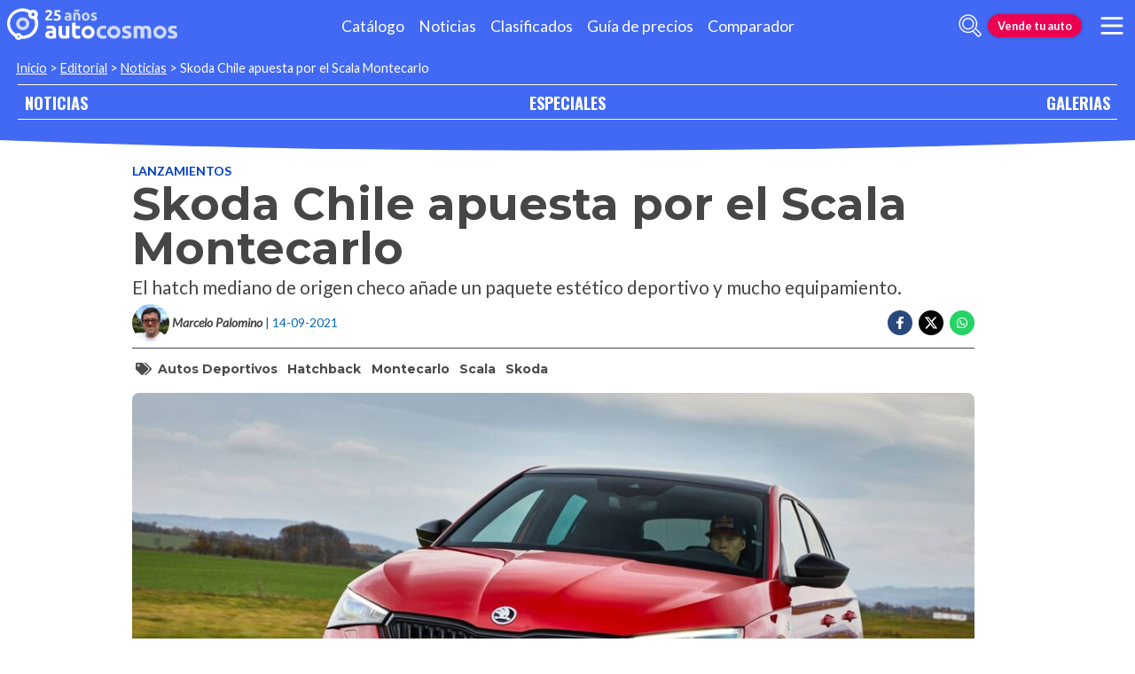

--- FILE ---
content_type: text/html; charset=utf-8
request_url: https://noticias.autocosmos.cl/2021/09/14/skoda-chile-apuesta-por-el-scala-montecarlo
body_size: 61324
content:
<!DOCTYPE html>
<html lang="es-CL">
<head>
  <title>Skoda Chile apuesta por el Scala Montecarlo</title>
  <link rel="canonical" href="https://noticias.autocosmos.cl/2021/09/14/skoda-chile-apuesta-por-el-scala-montecarlo" />
  <link rel="preconnect dns-prefetch" href="https://www.googletagmanager.com">
  <link rel="preconnect dns-prefetch" href="https://www.google-analytics.com">
  <meta charset="UTF-8" />
  <meta name="author" content="Autocosmos" />
  <meta name="copyright" content="Autocosmos.com" />
  <meta name="viewport" content="width=device-width, initial-scale=1" />
  <meta name="mobile-web-app-capable" content="yes">
  <meta name="apple-mobile-web-app-status-bar-style" content="black-translucent" />
  <meta http-equiv="X-UA-Compatible" content="IE=Edge">
  
    <meta name="description" content="El hatch mediano de origen checo a&#xF1;ade un paquete est&#xE9;tico deportivo y mucho equipamiento." />
    <meta name="keywords" content="Autos deportivos, hatchback, Montecarlo, Scala, Skoda" />
    <meta property="og:title" content="Skoda Chile apuesta por el Scala Montecarlo" />
    <meta property="og:type" content="article" />
    <meta property="og:url" content="https://noticias.autocosmos.cl/2021/09/14/skoda-chile-apuesta-por-el-scala-montecarlo" />
    <meta property="og:image" content="https://acnews.blob.core.windows.net/imgnews/large/NAZ_ece99d54c62d486c8ceb1594f57983cb.jpg" />

    <meta property="og:description" content="El hatch mediano de origen checo a&#xF1;ade un paquete est&#xE9;tico deportivo y mucho equipamiento." />
    <meta property="og:site_name" content="Autocosmos">
    <meta property="article:published_time" content="2021-09-14" />
    <meta property="article:section" content="Lanzamientos" />
    <meta property="article:author" content="Marcelo Palomino" />
        <meta property="article:tag" content="Autos deportivos" />
        <meta property="article:tag" content="hatchback" />
        <meta property="article:tag" content="Montecarlo" />
        <meta property="article:tag" content="Scala" />
        <meta property="article:tag" content="Skoda" />
    <meta name="twitter:card" content="summary" />
        <meta name="twitter:site" content="@autocosmoschile" />
    <meta name="dfp_newsid" content="ece9c1fb6dc14f698349995a46a62a54" />
<meta name="dfp_category" content="lanzamientos" />
<meta name="dfp_tags" content="autos-deportivos,hatchback,montecarlo,scala,skoda" />
<meta name="dfp_author" content="marcelo palomino" />
<meta name="dfp_action" content="noticia" />
<meta name="dfp_controller" content="news" />
<meta name="dfp_partner" content="default" />
<meta name="dfp_url" content="https://noticias.autocosmos.cl/2021/09/14/skoda-chile-apuesta-por-el-scala-montecarlo" />
<meta name="dfp_urlencoded" content="https%3A%2F%2Fnoticias.autocosmos.cl%2F2021%2F09%2F14%2Fskoda-chile-apuesta-por-el-scala-montecarlo" />

  <link rel="icon" href="/favicon.ico" type="image/x-icon">
  
  
    <link href="/css/style.min.css?v=Qfr6G_H1qAGXpUPRPCfxHcX33r3NDelucJm_kiFosjE" rel="stylesheet" />
  
  
  
      <script>
        window.dataLayer = window.dataLayer || [];
        window.dataLayer.push({'gtm.start': new Date().getTime(),event: 'gtm.js'});
      </script>
      <script async src="https://www.googletagmanager.com/gtm.js?id=GTM-TV9Z354"></script>
  
  
    <script>
        fetch('https://noticias.autocosmos.cl/notify/news', {
            method: 'POST', headers: { 'Content-Type': 'application/x-www-form-urlencoded;charset=UTF-8' },
            body: 'x=' + encodeURIComponent('CA47XUFf3gj7wenswW1pT4NJmVpGpipU')
        })
    </script>
    <script async src="https://securepubads.g.doubleclick.net/tag/js/gpt.js"></script>
<script>
	window.googletag = window.googletag || {};
	googletag.cmd = googletag.cmd || [];
	googletag.cmd.push(function () {
		const ac_advs = [];
		ac_advs.forEach(function (s) {
			if (s.sizes && s.sizes.length > 0) { googletag.defineSlot(s.adUnit, s.sizes, s.id).addService(googletag.pubads()) }
			else { googletag.defineOutOfPageSlot(s.adUnit, s.id).addService(googletag.pubads()) }
		});
	});
	googletag.cmd.push(function () {
		var mvs = document.querySelectorAll('meta[name^=dfp_]');
		mvs && mvs.forEach(function (mv) { var vn = mv.getAttribute('name').replace('dfp_', ''); googletag.pubads().setTargeting(vn, mv.getAttribute('content')); });
	});
	googletag.cmd.push(function () { googletag.pubads().enableSingleRequest(); googletag.pubads().collapseEmptyDivs();  googletag.pubads().disableInitialLoad(); googletag.enableServices(); });
</script>


    
    
    
<script type="text/javascript">!function(T,l,y){var S=T.location,k="script",D="instrumentationKey",C="ingestionendpoint",I="disableExceptionTracking",E="ai.device.",b="toLowerCase",w="crossOrigin",N="POST",e="appInsightsSDK",t=y.name||"appInsights";(y.name||T[e])&&(T[e]=t);var n=T[t]||function(d){var g=!1,f=!1,m={initialize:!0,queue:[],sv:"5",version:2,config:d};function v(e,t){var n={},a="Browser";return n[E+"id"]=a[b](),n[E+"type"]=a,n["ai.operation.name"]=S&&S.pathname||"_unknown_",n["ai.internal.sdkVersion"]="javascript:snippet_"+(m.sv||m.version),{time:function(){var e=new Date;function t(e){var t=""+e;return 1===t.length&&(t="0"+t),t}return e.getUTCFullYear()+"-"+t(1+e.getUTCMonth())+"-"+t(e.getUTCDate())+"T"+t(e.getUTCHours())+":"+t(e.getUTCMinutes())+":"+t(e.getUTCSeconds())+"."+((e.getUTCMilliseconds()/1e3).toFixed(3)+"").slice(2,5)+"Z"}(),iKey:e,name:"Microsoft.ApplicationInsights."+e.replace(/-/g,"")+"."+t,sampleRate:100,tags:n,data:{baseData:{ver:2}}}}var h=d.url||y.src;if(h){function a(e){var t,n,a,i,r,o,s,c,u,p,l;g=!0,m.queue=[],f||(f=!0,t=h,s=function(){var e={},t=d.connectionString;if(t)for(var n=t.split(";"),a=0;a<n.length;a++){var i=n[a].split("=");2===i.length&&(e[i[0][b]()]=i[1])}if(!e[C]){var r=e.endpointsuffix,o=r?e.location:null;e[C]="https://"+(o?o+".":"")+"dc."+(r||"services.visualstudio.com")}return e}(),c=s[D]||d[D]||"",u=s[C],p=u?u+"/v2/track":d.endpointUrl,(l=[]).push((n="SDK LOAD Failure: Failed to load Application Insights SDK script (See stack for details)",a=t,i=p,(o=(r=v(c,"Exception")).data).baseType="ExceptionData",o.baseData.exceptions=[{typeName:"SDKLoadFailed",message:n.replace(/\./g,"-"),hasFullStack:!1,stack:n+"\nSnippet failed to load ["+a+"] -- Telemetry is disabled\nHelp Link: https://go.microsoft.com/fwlink/?linkid=2128109\nHost: "+(S&&S.pathname||"_unknown_")+"\nEndpoint: "+i,parsedStack:[]}],r)),l.push(function(e,t,n,a){var i=v(c,"Message"),r=i.data;r.baseType="MessageData";var o=r.baseData;return o.message='AI (Internal): 99 message:"'+("SDK LOAD Failure: Failed to load Application Insights SDK script (See stack for details) ("+n+")").replace(/\"/g,"")+'"',o.properties={endpoint:a},i}(0,0,t,p)),function(e,t){if(JSON){var n=T.fetch;if(n&&!y.useXhr)n(t,{method:N,body:JSON.stringify(e),mode:"cors"});else if(XMLHttpRequest){var a=new XMLHttpRequest;a.open(N,t),a.setRequestHeader("Content-type","application/json"),a.send(JSON.stringify(e))}}}(l,p))}function i(e,t){f||setTimeout(function(){!t&&m.core||a()},500)}var e=function(){var n=l.createElement(k);n.src=h;var e=y[w];return!e&&""!==e||"undefined"==n[w]||(n[w]=e),n.onload=i,n.onerror=a,n.onreadystatechange=function(e,t){"loaded"!==n.readyState&&"complete"!==n.readyState||i(0,t)},n}();y.ld<0?l.getElementsByTagName("head")[0].appendChild(e):setTimeout(function(){l.getElementsByTagName(k)[0].parentNode.appendChild(e)},y.ld||0)}try{m.cookie=l.cookie}catch(p){}function t(e){for(;e.length;)!function(t){m[t]=function(){var e=arguments;g||m.queue.push(function(){m[t].apply(m,e)})}}(e.pop())}var n="track",r="TrackPage",o="TrackEvent";t([n+"Event",n+"PageView",n+"Exception",n+"Trace",n+"DependencyData",n+"Metric",n+"PageViewPerformance","start"+r,"stop"+r,"start"+o,"stop"+o,"addTelemetryInitializer","setAuthenticatedUserContext","clearAuthenticatedUserContext","flush"]),m.SeverityLevel={Verbose:0,Information:1,Warning:2,Error:3,Critical:4};var s=(d.extensionConfig||{}).ApplicationInsightsAnalytics||{};if(!0!==d[I]&&!0!==s[I]){var c="onerror";t(["_"+c]);var u=T[c];T[c]=function(e,t,n,a,i){var r=u&&u(e,t,n,a,i);return!0!==r&&m["_"+c]({message:e,url:t,lineNumber:n,columnNumber:a,error:i}),r},d.autoExceptionInstrumented=!0}return m}(y.cfg);function a(){y.onInit&&y.onInit(n)}(T[t]=n).queue&&0===n.queue.length?(n.queue.push(a),n.trackPageView({})):a()}(window,document,{
src: "https://js.monitor.azure.com/scripts/b/ai.2.min.js", // The SDK URL Source
crossOrigin: "anonymous", 
cfg: { // Application Insights Configuration
    connectionString: 'InstrumentationKey=bc278064-ac12-419a-83e0-2d8cb76d0971;IngestionEndpoint=https://southcentralus-3.in.applicationinsights.azure.com/;LiveEndpoint=https://southcentralus.livediagnostics.monitor.azure.com/;ApplicationId=8cf22080-6587-4436-a860-14c2052c396d'
}});</script></head>
<body>
  <div class="m-hidden m-overlay" data-toggle="overlay"></div>
  <header class="header">
    
    
    
    <div class="header__container">
    <a href="https://www.autocosmos.cl/" class="header__logo" title="Autocosmos, encontrá el auto de tus sueños">
        <img src="/img/logo/logo-white.svg" alt="logo Autocosmos">
    </a>
    <ul class="header__nav" role="navigation">
            <li><a href="https://www.autocosmos.cl/catalogo" title="Cat&#xE1;logo" class="subNav__item">Cat&#xE1;logo</a></li>
            <li><a href="https://noticias.autocosmos.cl/" title="Noticias" class="subNav__item">Noticias</a></li>
            <li><a href="https://www.autocosmos.cl/auto" title="Clasificados" class="subNav__item">Clasificados</a></li>
            <li><a href="https://www.autocosmos.cl/guiadeprecios" title="Gu&#xED;a de precios" class="subNav__item">Gu&#xED;a de precios</a></li>
            <li><a href="https://www.autocosmos.cl/catalogo/comparar" title="Comparador" class="subNav__item">Comparador</a></li>
    </ul>
    <button class="header__search-button" data-role="mobile-search-button" tabindex="0" aria-label="abrir barra de busqueda" aria-pressed="false" id="search">
        <svg xmlns="http://www.w3.org/2000/svg" class="search-icon" viewBox="0 0 512 512" aria-hidden="true"><path fill="currentColor" d="M505 442.7L405.3 343c-4.5-4.5-10.6-7-17-7H372c27.6-35.3 44-79.7 44-128C416 93.1 322.9 0 208 0S0 93.1 0 208s93.1 208 208 208c48.3 0 92.7-16.4 128-44v16.3c0 6.4 2.5 12.5 7 17l99.7 99.7c9.4 9.4 24.6 9.4 33.9 0l28.3-28.3c9.4-9.4 9.4-24.6.1-34zM208 336c-70.7 0-128-57.2-128-128 0-70.7 57.2-128 128-128 70.7 0 128 57.2 128 128 0 70.7-57.2 128-128 128z" /></svg>
    </button>
    <form class="header__search" action="https://noticias.autocosmos.cl/listado" method="get" data-role="mobile-search-input" aria-label="Buscar" role="search" aria-expanded="false" aria-labelledby="search">
        <input name="q" type="text" class="header__search-input" autocomplete="off" placeholder="Buscar noticias...">
        <button type="submit" aria-label="buscar" class="header__search-submit" tabindex="0">
            <svg xmlns="http://www.w3.org/2000/svg" class="search-icon" viewBox="0 0 512 512" aria-hidden="true" style="width: 1.4rem;"><path fill="currentColor" d="M505 442.7L405.3 343c-4.5-4.5-10.6-7-17-7H372c27.6-35.3 44-79.7 44-128C416 93.1 322.9 0 208 0S0 93.1 0 208s93.1 208 208 208c48.3 0 92.7-16.4 128-44v16.3c0 6.4 2.5 12.5 7 17l99.7 99.7c9.4 9.4 24.6 9.4 33.9 0l28.3-28.3c9.4-9.4 9.4-24.6.1-34zM208 336c-70.7 0-128-57.2-128-128 0-70.7 57.2-128 128-128 70.7 0 128 57.2 128 128 0 70.7-57.2 128-128 128z" /></svg>
        </button>
    </form>
        <a href="https://www.autocosmos.cl/clasificados" class="btn m-accent m-small header__action" title="Vende tu auto">Vende tu auto</a>
    <button class="hamburger" data-role="menu-burger" aria-label="menu" aria-pressed="false" id="hamburger" tabindex="0">
        <div class="hamburger-icon" aria-hidden="true">
            <div class="hamburger-container">
                <span class="hamburger-bun-top"></span>
                <span class="hamburger-filling"></span>
                <span class="hamburger-bun-bot"></span>
            </div>
        </div>
    </button>
    <nav class="header__burger-nav" data-role="menu-burger-container" role="navigation" aria-expanded="false" aria-labelledby="hamburger"></nav>
</div>
    <div class="breadcrumbs-wrapper">
      
    <nav class='breadcrumbs'>
            <a href="https://www.autocosmos.cl/">Inicio</a>
            &gt;
            <a href="https://noticias.autocosmos.cl/">Editorial</a>
            &gt;
            <a href="https://noticias.autocosmos.cl/listado">Noticias</a>
            &gt;
            <span>Skoda Chile apuesta por el Scala Montecarlo</span>
</nav>


    </div>
  </header>
  <main>
    <section class="footerNav-container">
      <nav class="footerNav">
        <ul>
          <li><a href="https://noticias.autocosmos.cl/">NOTICIAS</a></li>
          <li><a href="https://especiales.autocosmos.cl/">ESPECIALES</a></li>
          <li><a href="https://galerias.autocosmos.cl/">GALERIAS</a></li>
        </ul>
      </nav>
    </section>
      
    <div class="mainNews_container">
    <div class="news-container">
        <article class="news-article" itemscope itemtype="http://schema.org/NewsArticle">
            <meta itemprop="keywords" content="Autos deportivos,hatchback,Montecarlo,Scala,Skoda" />
            <meta itemprop="mainEntityOfPage" content="https://noticias.autocosmos.cl/2021/09/14/skoda-chile-apuesta-por-el-scala-montecarlo" />
            <header class="section">
                <div class="news-article__breadcrumbs">
                    <a href="https://noticias.autocosmos.cl/listado?c=Lanzamientos" title="Lanzamientos">Lanzamientos </a>
                </div>
                <h1 itemprop="headline" class="news-article__title">Skoda Chile apuesta por el Scala Montecarlo</h1>
                <h2 itemprop="description">El hatch mediano de origen checo a&#xF1;ade un paquete est&#xE9;tico deportivo y mucho equipamiento.</h2>
                <div class="news-article__info">
                    <div class="news-article__about">
                        <a href="https://noticias.autocosmos.cl/listado?a=Marcelo Palomino" title="Noticias por Marcelo Palomino">
                            <figure class="news-article__author">
                                <img src="/img/authorimages/marcelo-palomino.webp" alt="Marcelo Palomino" onerror="  this.remove()" />
                                <figcaption itemprop="author" itemscope itemtype="http://schema.org/Person"><span itemprop="name">Marcelo Palomino</span></figcaption>
                            </figure>
                        </a>
                        <p class="m-ellipsis" itemprop="datePublished" content="2021-09-14">| 14-09-2021</p>
                    </div>
                    <div class="news-article__share m-hidden-mobile">
                        <span data-socialcounter="https://noticias.autocosmos.cl/2021/09/14/skoda-chile-apuesta-por-el-scala-montecarlo"><!--FALTA EL SCRIPT DEL CONTADOR--></span>
                        <div>
                            <ul>
                                <li>
                                    <div class="fb-share-button" data-href="https://noticias.autocosmos.cl/2021/09/14/skoda-chile-apuesta-por-el-scala-montecarlo" data-size="large" data-mobile-iframe="false">
                                        <a target="_blank" rel="noreferrer noopener" href="https://www.facebook.com/sharer/sharer.php?u=https://noticias.autocosmos.cl/2021/09/14/skoda-chile-apuesta-por-el-scala-montecarlo" title="Compartir en Facebook" aria-label="Compartir en Facebook" class="btnFbShare fb-xfbml-parse-ignore">
                                            <svg class="svg-inline--fa fa-facebook-f fa-w-9" aria-hidden="true" focusable="false" role="img" xmlns="http://www.w3.org/2000/svg" viewBox="0 0 264 512"><path fill="currentcolor" d="M215.8 85H264V3.6C255.7 2.5 227.1 0 193.8 0 124.3 0 76.7 42.4 76.7 120.3V192H0v91h76.7v229h94V283h73.6l11.7-91h-85.3v-62.7c0-26.3 7.3-44.3 45.1-44.3z"></path></svg>
                                        </a>
                                    </div>
                                </li>
                                <li>
                                    <a href="https://twitter.com/share?url=https://noticias.autocosmos.cl/2021/09/14/skoda-chile-apuesta-por-el-scala-montecarlo" title="Compartir en Twitter" aria-label="Compartir en Twitter" class="btnTwShare" data-show-count="false" target="_blank" rel="noreferrer noopener">
                                        <svg viewBox="0 0 24 24" aria-hidden="true" fill="white"><g><path d="M18.244 2.25h3.308l-7.227 8.26 8.502 11.24H16.17l-5.214-6.817L4.99 21.75H1.68l7.73-8.835L1.254 2.25H8.08l4.713 6.231zm-1.161 17.52h1.833L7.084 4.126H5.117z"></path></g></svg>
                                    </a>
                                </li>
                                <li>
                                    <a href="https://wa.me/?text=Lee%20esta%20noticia%20en%20autocosmos!%20 https://noticias.autocosmos.cl/2021/09/14/skoda-chile-apuesta-por-el-scala-montecarlo" title="Compartir en Whatsapp" aria-label="Compartir en Whatsapp" class="btnWpShare" target="_blank" rel="noreferrer noopener">
                                        <svg class="svg-inline--fa fa-whatsapp fa-w-14 fa-lg" aria-hidden="true" focusable="false" role="img" xmlns="http://www.w3.org/2000/svg" viewBox="0 0 448 512"><path fill="currentcolor" d="M380.9 97.1C339 55.1 283.2 32 223.9 32c-122.4 0-222 99.6-222 222 0 39.1 10.2 77.3 29.6 111L0 480l117.7-30.9c32.4 17.7 68.9 27 106.1 27h.1c122.3 0 224.1-99.6 224.1-222 0-59.3-25.2-115-67.1-157zm-157 341.6c-33.2 0-65.7-8.9-94-25.7l-6.7-4-69.8 18.3L72 359.2l-4.4-7c-18.5-29.4-28.2-63.3-28.2-98.2 0-101.7 82.8-184.5 184.6-184.5 49.3 0 95.6 19.2 130.4 54.1 34.8 34.9 56.2 81.2 56.1 130.5 0 101.8-84.9 184.6-186.6 184.6zm101.2-138.2c-5.5-2.8-32.8-16.2-37.9-18-5.1-1.9-8.8-2.8-12.5 2.8-3.7 5.6-14.3 18-17.6 21.8-3.2 3.7-6.5 4.2-12 1.4-32.6-16.3-54-29.1-75.5-66-5.7-9.8 5.7-9.1 16.3-30.3 1.8-3.7.9-6.9-.5-9.7-1.4-2.8-12.5-30.1-17.1-41.2-4.5-10.8-9.1-9.3-12.5-9.5-3.2-.2-6.9-.2-10.6-.2-3.7 0-9.7 1.4-14.8 6.9-5.1 5.6-19.4 19-19.4 46.3 0 27.3 19.9 53.7 22.6 57.4 2.8 3.7 39.1 59.7 94.8 83.8 35.2 15.2 49 16.5 66.6 13.9 10.7-1.6 32.8-13.4 37.4-26.4 4.6-13 4.6-24.1 3.2-26.4-1.3-2.5-5-3.9-10.5-6.6z"></path></svg>
                                    </a>
                                </li>
                            </ul>
                        </div>
                    </div>
                </div>
                    <section class="section news-article__tags header__tags">
                        <h5>
                            <svg class="svg-inline--fa fa-tags fa-w-20" aria-hidden="true" focusable="false" role="img" xmlns="http://www.w3.org/2000/svg" viewBox="0 0 640 512"><path fill="currentcolor" d="M497.941 225.941L286.059 14.059A48 48 0 0 0 252.118 0H48C21.49 0 0 21.49 0 48v204.118a48 48 0 0 0 14.059 33.941l211.882 211.882c18.744 18.745 49.136 18.746 67.882 0l204.118-204.118c18.745-18.745 18.745-49.137 0-67.882zM112 160c-26.51 0-48-21.49-48-48s21.49-48 48-48 48 21.49 48 48-21.49 48-48 48zm513.941 133.823L421.823 497.941c-18.745 18.745-49.137 18.745-67.882 0l-.36-.36L527.64 323.522c16.999-16.999 26.36-39.6 26.36-63.64s-9.362-46.641-26.36-63.64L331.397 0h48.721a48 48 0 0 1 33.941 14.059l211.882 211.882c18.745 18.745 18.745 49.137 0 67.882z"></path></svg>
                        </h5>
                            <a href="https://noticias.autocosmos.cl/listado?t=Autos deportivos" title="Autos deportivos">Autos deportivos</a>
                            <a href="https://noticias.autocosmos.cl/listado?t=hatchback" title="hatchback">hatchback</a>
                            <a href="https://noticias.autocosmos.cl/listado?t=Montecarlo" title="Montecarlo">Montecarlo</a>
                            <a href="https://noticias.autocosmos.cl/listado?t=Scala" title="Scala">Scala</a>
                            <a href="https://noticias.autocosmos.cl/listado?t=Skoda" title="Skoda">Skoda</a>
                    </section>
            </header>
            <section class="section news-article__content">
                    <figure>
                            <picture>
                                <source media="(min-width: 1300px)" srcset="https://acnews.blob.core.windows.net/imgnews/extralarge/NAZ_ece99d54c62d486c8ceb1594f57983cb.jpg">
                                <source media="(min-width: 480px)" srcset="https://acnews.blob.core.windows.net/imgnews/large/NAZ_ece99d54c62d486c8ceb1594f57983cb.jpg">
                                <img itemprop="image" src="https://acnews.blob.core.windows.net/imgnews/medium/NAZ_ece99d54c62d486c8ceb1594f57983cb.jpg" alt="Skoda Chile apuesta por el Scala Montecarlo" onerror=" this.remove();" />
                            </picture>
                    </figure>
                <div>
                    <section id="newsText" data-role="newsText" class="news-article__body" itemprop="articleBody"><p><a href="https://noticias.autocosmos.cl/2021/01/26/skoda-scala-en-chile-la-marca-no-pierde-la-fe-en-los-automoviles" target="_blank" rel="noreferrer noopener">A inicios de 2021 se lanz&oacute; en Chile el Skoda Scala</a>, la reinterpretaci&oacute;n de un hatchback mediano por parte de la marca checa, y que lleg&oacute; al pa&iacute;s en dos versiones (Ambition y Style) diferenciadas por los acabados y paquete de equipamientos.</p>

<p>Pues bien, la marca importada por Porsche Chile trae ahora al pa&iacute;s una nueva <a href="https://especiales.autocosmos.cl/autoshowdefrankfurt/noticias/2019/09/06/skoda-scala-monte-carlo-se-anticipa-su-imagen-deportiva" target="_blank" rel="noreferrer noopener">variante tope de gama denominada Montecarlo</a>, y que se ofrecer&aacute; a un precio de lista de $25.690.000. &iquest;Qu&eacute; trae de nuevo?</p>

<p><img alt="" src="https://acnews.blob.core.windows.net/imgnews/paragraph/NPAZ_fcab177be46e46758eae242036b91965.jpg" style="margin:3px"></p>

<h2><strong>Un poco de historia</strong></h2>

<p>El v&iacute;nculo de Skoda con las carreras de rally se remonta a 1936, cuando el Popular Sport debut&oacute; en el Rally de Montecarlo alcanzando el segundo lugar en su clase. Desde entonces varios otros modelos de Skoda alcanzaron fama en el Principado.</p>

<p>Pues bien, con este modelo, Skoda est&aacute; instaurando esta&nbsp;nueva l&iacute;nea de est&eacute;tica deportiva con un nombre que homenajea su participaci&oacute;n en las carreras, pero ojo, ya que s&oacute;lo es un paquete deportivo est&eacute;tico, sin cambios mec&aacute;nicos como s&iacute; ocurre con los modelos RS.</p>

<p>Entonces, el Scala Montecarlo cuenta con varios elementos decorativos en negro, como el&nbsp;marco de la parrilla frontal, partes del fald&oacute;n delantero, las letras que componen la palabra Skoda en el maletero, las carcazas de los espejos exteriores, los umbrales laterales, el difusor trasero y, c&oacute;mo no, las nuevas llantas de aleaci&oacute;n de 18&quot;, tambi&eacute;n en negro.</p>

<p><img alt="" src="https://acnews.blob.core.windows.net/imgnews/paragraph/NPAZ_e67e483adb94473387677ed1c78c2208.jpg" style="margin:3px"></p>

<p>Esta versi&oacute;n ofrece faros Full LED, techo panor&aacute;mico, vidrios tinteados y un largo spoiler negro sobre la luneta trasera, todo para definir al Montecarlo como la versi&oacute;n de aspecto deportivo del modelo.</p>

<p>Puertas adentro hay claras se&ntilde;ales de deportividad, como los asientos delanteros tipo butaca con reposacabezas integrados, el tapiz especial denominado Montecarlo, las molduras decorativas, el volante forrado en cuero perforado, las costuras decorativas en rojo contrastante, entre otros.</p>

<p>Esta versi&oacute;n ofrece un cuadro de instrumentos con un nuevo dise&ntilde;o,&nbsp;iluminaci&oacute;n ambiental LED en tonos rojos, las rejillas de ventilaci&oacute;n cromadas, pedalera con acabado cromado, alfombrillas especiales, un revestimiento de techo en negro y la inscripci&oacute;n Scala en los umbrales de las puertas.&nbsp;</p>

<p><img alt="" src="https://acnews.blob.core.windows.net/imgnews/paragraph/NPAZ_1653c759231044f4b85c7e693f46611b.jpg" style="margin:3px"></p>

<h2><strong>Lo que no cambia</strong></h2>

<p>El Scala mantiene sus dimensiones tradicionales, con 4.362 mm de largo,&nbsp;1.988 mm de ancho y 2.649 mm entre los ejes, as&iacute; como el buen volumen de carga en el maletero de&nbsp;467 litros.</p>

<p>El motor disponible en esta versi&oacute;n es el mismo de toda la gama: el 1.5 TSI&nbsp;asociado a una transmisi&oacute;n DSG de siete velocidades. Este bloque eroga 150 Hp de potencia y 250 Nm de torque, ofreciendo un 0 a 100 km/h en 9,2 segundos y una velocidad m&aacute;xima de 219 km/h.</p>

<p>La marca indica que sus rendimientos homologados en Chile son de 15,2 km/l en ciudad, 21,7 km/l en carretera y 18,9 km/l de consumo mixto.</p>

<h2><strong>El abundante equipamiento</strong></h2>

<p><strong><img alt="" src="https://acnews.blob.core.windows.net/imgnews/paragraph/NPAZ_01a783e3444441d8a08b2c732a2b6523.jpg" style="margin:3px"></strong></p>

<p>La marca ofrecer&aacute; esta versi&oacute;n Montecarlo del Scala con un muy abundante equipamiento, especialmente en seguridad.</p>

<p>Cuenta con 7 airbags (frontales, laterales, cortina&nbsp;y de rodilla), frenos ABS con EBD, cinturones&nbsp;de 3 puntas con pretensor, anclajes Isofix, asistencia para arranque en pendientes, monitor presi&oacute;n de neum&aacute;ticos, control de&nbsp;estabilidad,&nbsp;control de tracci&oacute;n, sistema de secado para discos de freno, bloqueo electr&oacute;nico de diferencial, Front Assist con detector de peatones, aviso de colisi&oacute;n frontal y freno de emergencia,, control crucero adaptativo, entre otros.</p>

<p><img alt="" src="https://acnews.blob.core.windows.net/imgnews/paragraph/NPAZ_5c9346eb44ef48fe96dc37265ec3a8a9.jpg" style="margin:3px"></p>

<p>En cuanto a confort, el Montecarlo ofrece asiento de conductor con ajuste el&eacute;ctrico, asientos delanteros calefaccionados, volante multifunci&oacute;n en cuero, vidrios y espejos el&eacute;ctricos, marcadores digitales, modos de conducci&oacute;n ECO, Normal, Sport e individual, sistema keyless con&nbsp;bot&oacute;n de encendido, sensores delantero y trasero, c&aacute;mara de retroceso.</p>

<p>La parte tecnol&oacute;gica est&aacute; dada por la pantalla t&aacute;ctil de 9,2&quot; con&nbsp;conectividad a Apple CarPlay y Android Auto, sistema de navegaci&oacute;n Amundsen, sistema de carga inal&aacute;mbrica, sensores de lluvia y luz, y climatizador autom&aacute;tico bizona, entre otros.&nbsp;</p>
</section>
                    
                    <div class="m-overflow-hidden" style="width:100%;"></div>
                        <section class="related-galleries">
                                    <section class="related-galleries__presentation">
                                        <picture>
                                            <source media="(min-width: 480px)" srcset="https://acnews.blob.core.windows.net/imggallery/1024x768/GAZ_970112f5c35b4f228421f3f709d8babd.jpg">
                                            <img src="https://acnews.blob.core.windows.net/imggallery/800x600/GAZ_970112f5c35b4f228421f3f709d8babd.jpg" alt="Skoda Scala Monte Carlo 2020" />
                                        </picture>
                                        <p><span class="m-ellipsis">Galería de Skoda Scala Monte Carlo 2020</span><a href="https://galerias.autocosmos.cl/2019/09/06/skoda-scala-monte-carlo-2020" title="Ir a la galeria">Ir a la galería</a></p>
                                        <button type="button" data-gallery-slider="trigger" data-gallery-slider-target="#f10808a60c9d4e94b0d8e3dacc1c3512" role="presentation" aria-label="gallery trigger"></button>
                                        <div class="race__gallery">
                                            <p class="race-counter m-start">1</p>
                                            <svg xmlns="http://www.w3.org/2000/svg" id="car-racer" xmlns:xlink="http://www.w3.org/1999/xlink" viewBox="0 0 635.41 439.9"><defs><linearGradient id="a" x1="389.21" y1="279.4" x2="389.21" y2="151.4" gradientUnits="userSpaceOnUse"><stop offset="0" stop-color="#fff" /><stop offset="1" stop-color="#cbecfb" /></linearGradient><linearGradient id="b" x1="238.96" y1="279.4" x2="238.96" y2="151.4" xlink:href="#a" /><linearGradient id="c" x1="311.96" y1="362.4" x2="311.96" y2="143.56" gradientUnits="userSpaceOnUse"><stop offset="0" stop-color="#ee512a" /><stop offset="0.99" stop-color="#bf3325" /></linearGradient><linearGradient id="d" x1="471.71" y1="334.4" x2="471.71" y2="308.4" gradientUnits="userSpaceOnUse"><stop offset="0" stop-color="#fff" /><stop offset="0.99" stop-color="#fceecf" /></linearGradient><linearGradient id="e" x1="539.71" y1="334.4" x2="539.71" y2="308.4" xlink:href="#d" /><linearGradient id="f" x1="504.21" y1="369.4" x2="504.21" y2="349.4" gradientUnits="userSpaceOnUse"><stop offset="0" stop-color="#f2f2f2" /><stop offset="0.99" stop-color="#b3b3b3" /></linearGradient><linearGradient id="g" x1="81.21" y1="355.4" x2="81.21" y2="327.4" xlink:href="#f" /></defs><title>cuentasMesa de trabajo 3 copia 13</title><path d="M199.71,362.4a32,32,0,0,1-32,32l-14.5-.5-17.5-31.5-23.5-.5-4-41,91-1Z" style="fill:#434343" /><circle cx="482.71" cy="362.4" r="32" style="fill:#383838" /><path d="M441.71,362.4a32,32,0,0,1-64,0l-21.5-.5-6-41,91-1Z" style="fill:#434343" /><circle cx="240.71" cy="362.4" r="32" style="fill:#383838" /><polygon points="379.71 151.4 469.71 275.4 467.71 279.4 390.71 279.4 308.71 151.4 379.71 151.4" style="fill:url(#a)" /><path d="M209.21,155.9c-82.63,29.77-106.89,73.91-109,123.5h277.5l-82-128Z" style="fill:url(#b)" /><path d="M295.93,155.4C186.6,152.62,118,192.62,106.21,275.4h269.5L299.68,158A4,4,0,0,0,295.93,155.4Z" style="fill:none" /><path d="M524.62,282.34l-54.91-6.94h-71l-77-120H377.6a2.64,2.64,0,0,0,2.41-3.73l-.75-1.66a9.57,9.57,0,0,0-8.71-5.61c-162.45-4.69-230,8.56-266.84,82.51a5.92,5.92,0,0,0-4.45-2H77a9.79,9.79,0,0,0-9.79,9.79h0a6.2,6.2,0,0,0,6.2,6.21h4.71A8.09,8.09,0,0,1,86.21,249v24.1a14.49,14.49,0,0,0-.5,3.71V302a4.46,4.46,0,0,1-2,3.69l-.87.58a7.07,7.07,0,0,0-3.15,5.89v33.09A17.11,17.11,0,0,0,96.82,362.4h17.39v-.5c0-21.81,17.68-38.5,39.5-38.5s39.5,16.69,39.5,38.5v.5h163a2.62,2.62,0,0,0,0-.28,39.5,39.5,0,1,1,79-1.22q0,.75,0,1.5H549.59a7.12,7.12,0,0,0,7.12-7.12V318.74A36.69,36.69,0,0,0,524.62,282.34ZM188.21,275.4h-82c7.24-50.73,35.8-85.39,82-104Zm179,0h-159V164.67c25.2-7,54.59-10.11,87.72-9.27a4,4,0,0,1,3.75,2.59l76,117.41Z" style="fill:url(#c)" /><circle cx="395.71" cy="362.4" r="32" style="fill:#707070" /><circle cx="395.71" cy="362.4" r="15" style="fill:#c4c4c4" /><circle cx="153.71" cy="362.4" r="32" style="fill:#707070" /><circle cx="153.71" cy="362.4" r="15" style="fill:#c4c4c4" /><circle cx="471.71" cy="321.4" r="13" style="fill:url(#d)" /><circle cx="539.71" cy="321.4" r="13" style="fill:url(#e)" /><path d="M494.71,335.4a1,1,0,0,1-1-1v-26a1,1,0,0,1,2,0v26A1,1,0,0,1,494.71,335.4Z" style="fill:#b32f25" /><path d="M499.71,335.4a1,1,0,0,1-1-1v-26a1,1,0,0,1,2,0v26A1,1,0,0,1,499.71,335.4Z" style="fill:#b32f25" /><path d="M505.71,335.4a1,1,0,0,1-1-1v-26a1,1,0,0,1,2,0v26A1,1,0,0,1,505.71,335.4Z" style="fill:#b32f25" /><path d="M510.71,335.4a1,1,0,0,1-1-1v-26a1,1,0,0,1,2,0v26A1,1,0,0,1,510.71,335.4Z" style="fill:#b32f25" /><path d="M516.71,335.4a1,1,0,0,1-1-1v-26a1,1,0,0,1,2,0v26A1,1,0,0,1,516.71,335.4Z" style="fill:#b32f25" /><path d="M85.71,277.4h2a10,10,0,0,1,10,10v0a10,10,0,0,1-10,10h-2a0,0,0,0,1,0,0v-20A0,0,0,0,1,85.71,277.4Z" style="fill:red" /><rect x="211.21" y="294.9" width="18" height="6" style="fill:#b32f25" /><path d="M341.21,257.9h17a18,18,0,0,1,18,18v0a0,0,0,0,1,0,0h-35a0,0,0,0,1,0,0v-18A0,0,0,0,1,341.21,257.9Z" style="fill:#b32f25" /><rect x="440.71" y="349.4" width="127" height="20" rx="10" style="fill:url(#f)" /><rect x="71.71" y="327.4" width="19" height="28" rx="9.5" style="fill:url(#g)" /><circle cx="110.21" cy="308.9" r="9" style="fill:#b32f25" /></svg>
                                            <p class="race-counter m-end">5</p>
                                        </div>
                                    </section>
                        </section>
                    
                        <section class="card-catalogo">
                            <div class="card-catalogo__body">
                                <img src="https://acroadtrip.blob.core.windows.net/catalogo-imagenes/l/RT_V_3f4dc346c1d24004ae4a3e130ea96c01.webp" class="img-responsive" alt="Skoda Scala" />
                                <div class="card-catalogo__info">
                                    <h4><a href="https://www.autocosmos.cl/catalogo/vigente/skoda/scala?utm_source=acs&amp;utm_medium=widget&amp;utm_campaign=news" title="Skoda Scala">Skoda Scala</a></h4>
                                        <p>Precio desde:<strong> $23.990.000</strong></p>
                                    <div class="btn-container">
                                        <a class="btn m-primary" href="https://www.autocosmos.cl/catalogo/vigente/skoda/scala?utm_source=acs&amp;utm_medium=widget&amp;utm_campaign=news" title="Skoda Scala">Consulta</a>
                                    </div>
                                </div>
                            </div>
                            <footer class="cheapest-card">
                            </footer>
                        </section>
                </div>
            </section>
                <section class="section news-article__tags">
                    <h5>
                        <svg class="svg-inline--fa fa-tags fa-w-20" aria-hidden="true" focusable="false" role="img" xmlns="http://www.w3.org/2000/svg" viewBox="0 0 640 512"><path fill="currentcolor" d="M497.941 225.941L286.059 14.059A48 48 0 0 0 252.118 0H48C21.49 0 0 21.49 0 48v204.118a48 48 0 0 0 14.059 33.941l211.882 211.882c18.744 18.745 49.136 18.746 67.882 0l204.118-204.118c18.745-18.745 18.745-49.137 0-67.882zM112 160c-26.51 0-48-21.49-48-48s21.49-48 48-48 48 21.49 48 48-21.49 48-48 48zm513.941 133.823L421.823 497.941c-18.745 18.745-49.137 18.745-67.882 0l-.36-.36L527.64 323.522c16.999-16.999 26.36-39.6 26.36-63.64s-9.362-46.641-26.36-63.64L331.397 0h48.721a48 48 0 0 1 33.941 14.059l211.882 211.882c18.745 18.745 18.745 49.137 0 67.882z"></path></svg>
                    </h5>
                        <a href="https://noticias.autocosmos.cl/listado?t=Autos deportivos" title="Autos deportivos">Autos deportivos</a>
                        <a href="https://noticias.autocosmos.cl/listado?t=hatchback" title="hatchback">hatchback</a>
                        <a href="https://noticias.autocosmos.cl/listado?t=Montecarlo" title="Montecarlo">Montecarlo</a>
                        <a href="https://noticias.autocosmos.cl/listado?t=Scala" title="Scala">Scala</a>
                        <a href="https://noticias.autocosmos.cl/listado?t=Skoda" title="Skoda">Skoda</a>
                </section>
        </article>
            <section class="section">
                <h4 class="section-title"><span>Marcelo Palomino recomienda</span></h4>
                <div class="recommended-grid">
                        <a class="recommended-card" href="https://noticias.autocosmos.cl/2021/11/23/skoda-kodiaq-2022-en-chile-el-gran-oso-checo-vuelve-con-mas-garra" title="Skoda Kodiaq 2022 en Chile, el gran oso checo vuelve con m&#xE1;s garra" aria-label="Skoda Kodiaq 2022 en Chile, el gran oso checo vuelve con m&#xE1;s garra">
                            <article>
                                <figure class="recommended-card__image">
                                    <picture>
                                        <source media="(min-width: 768px)" srcset="https://acnews.blob.core.windows.net/imgnews/large/NAZ_205c1f0b68904af29fc239f6f7c8526e.jpg">
                                        <source media="(min-width: 450px)" srcset="https://acnews.blob.core.windows.net/imgnews/medium/NAZ_205c1f0b68904af29fc239f6f7c8526e.jpg">
                                        <img src="https://acnews.blob.core.windows.net/imgnews/small/NAZ_205c1f0b68904af29fc239f6f7c8526e.jpg" alt="Skoda Kodiaq 2022 en Chile, el gran oso checo vuelve con m&#xE1;s garra" />
                                    </picture>
                                    <figcaption class="recommended-card__title">Skoda Kodiaq 2022 en Chile, el gran oso checo vuelve con m&#xE1;s garra</figcaption>
                                </figure>
                                <div class="gradient-back"></div>
                            </article>
                        </a>
                        <a class="recommended-card" href="https://noticias.autocosmos.cl/2021/11/18/skoda-slavia-un-sedan-que-no-se-veria-mal-en-chile" title="Skoda Slavia: un sed&#xE1;n que no se ver&#xED;a mal en Chile" aria-label="Skoda Slavia: un sed&#xE1;n que no se ver&#xED;a mal en Chile">
                            <article>
                                <figure class="recommended-card__image">
                                    <picture>
                                        <source media="(min-width: 768px)" srcset="https://acnews.blob.core.windows.net/imgnews/large/NAZ_c36daf4795214fb1a5b1b9c82530cbe4.jpg">
                                        <source media="(min-width: 450px)" srcset="https://acnews.blob.core.windows.net/imgnews/medium/NAZ_c36daf4795214fb1a5b1b9c82530cbe4.jpg">
                                        <img src="https://acnews.blob.core.windows.net/imgnews/small/NAZ_c36daf4795214fb1a5b1b9c82530cbe4.jpg" alt="Skoda Slavia: un sed&#xE1;n que no se ver&#xED;a mal en Chile" />
                                    </picture>
                                    <figcaption class="recommended-card__title">Skoda Slavia: un sed&#xE1;n que no se ver&#xED;a mal en Chile</figcaption>
                                </figure>
                                <div class="gradient-back"></div>
                            </article>
                        </a>
                        <a class="recommended-card" href="https://noticias.autocosmos.cl/2021/01/26/skoda-scala-en-chile-la-marca-no-pierde-la-fe-en-los-automoviles" title="Skoda Scala en Chile: la marca no pierde la fe en los autom&#xF3;viles" aria-label="Skoda Scala en Chile: la marca no pierde la fe en los autom&#xF3;viles">
                            <article>
                                <figure class="recommended-card__image">
                                    <picture>
                                        <source media="(min-width: 768px)" srcset="https://acnews.blob.core.windows.net/imgnews/large/NAZ_2f6dac94185f470aa0fca3c905207210.jpg">
                                        <source media="(min-width: 450px)" srcset="https://acnews.blob.core.windows.net/imgnews/medium/NAZ_2f6dac94185f470aa0fca3c905207210.jpg">
                                        <img src="https://acnews.blob.core.windows.net/imgnews/small/NAZ_2f6dac94185f470aa0fca3c905207210.jpg" alt="Skoda Scala en Chile: la marca no pierde la fe en los autom&#xF3;viles" />
                                    </picture>
                                    <figcaption class="recommended-card__title">Skoda Scala en Chile: la marca no pierde la fe en los autom&#xF3;viles</figcaption>
                                </figure>
                                <div class="gradient-back"></div>
                            </article>
                        </a>
                        <a class="recommended-card" href="https://noticias.autocosmos.cl/2019/09/06/skoda-scala-monte-carlo-se-anticipa-su-imagen-deportiva" title="Skoda Scala Monte Carlo, se anticipa su imagen deportiva" aria-label="Skoda Scala Monte Carlo, se anticipa su imagen deportiva">
                            <article>
                                <figure class="recommended-card__image">
                                    <picture>
                                        <source media="(min-width: 768px)" srcset="https://acnews.blob.core.windows.net/imgnews/large/NAZ_9d0cf19660ee4c579a60a95dd88b83c4.jpg">
                                        <source media="(min-width: 450px)" srcset="https://acnews.blob.core.windows.net/imgnews/medium/NAZ_9d0cf19660ee4c579a60a95dd88b83c4.jpg">
                                        <img src="https://acnews.blob.core.windows.net/imgnews/small/NAZ_9d0cf19660ee4c579a60a95dd88b83c4.jpg" alt="Skoda Scala Monte Carlo, se anticipa su imagen deportiva" />
                                    </picture>
                                    <figcaption class="recommended-card__title">Skoda Scala Monte Carlo, se anticipa su imagen deportiva</figcaption>
                                </figure>
                                <div class="gradient-back"></div>
                            </article>
                        </a>
                </div>
            </section>
        <section class="section categories">
            <div class="card">
                <h4>Puedes recorrer más noticias navegando en las siguientes categorías:</h4>
                <ul>
                        <li>
                            <a href="https://noticias.autocosmos.cl/listado?c=Automovilismo" title="Automovilismo">Automovilismo</a>
                        </li>
                        <li>
                            <a href="https://noticias.autocosmos.cl/listado?c=Autos cl&#xE1;sicos" title="Autos cl&#xE1;sicos">Autos cl&#xE1;sicos</a>
                        </li>
                        <li>
                            <a href="https://noticias.autocosmos.cl/listado?c=Autos ecol&#xF3;gicos" title="Autos ecol&#xF3;gicos">Autos ecol&#xF3;gicos</a>
                        </li>
                        <li>
                            <a href="https://noticias.autocosmos.cl/listado?c=Autoshows" title="Autoshows">Autoshows</a>
                        </li>
                        <li>
                            <a href="https://noticias.autocosmos.cl/listado?c=Gadgets" title="Gadgets">Gadgets</a>
                        </li>
                        <li>
                            <a href="https://noticias.autocosmos.cl/listado?c=Industria" title="Industria">Industria</a>
                        </li>
                        <li>
                            <a href="https://noticias.autocosmos.cl/listado?c=Lanzamientos" title="Lanzamientos">Lanzamientos</a>
                        </li>
                        <li>
                            <a href="https://noticias.autocosmos.cl/listado?c=Motos" title="Motos">Motos</a>
                        </li>
                        <li>
                            <a href="https://noticias.autocosmos.cl/listado?c=Novedades" title="Novedades">Novedades</a>
                        </li>
                        <li>
                            <a href="https://noticias.autocosmos.cl/listado?c=Tecnolog&#xED;a" title="Tecnolog&#xED;a">Tecnolog&#xED;a</a>
                        </li>
                        <li>
                            <a href="https://noticias.autocosmos.cl/listado?c=Test drive" title="Test drive">Test drive</a>
                        </li>
                        <li>
                            <a href="https://noticias.autocosmos.cl/listado?c=Tips y Consejos" title="Tips y Consejos">Tips y Consejos</a>
                        </li>
                        <li>
                            <a href="https://noticias.autocosmos.cl/listado?c=Tuning" title="Tuning">Tuning</a>
                        </li>
                </ul>
            </div>
        </section>
    </div>

    
    
</div>

    <section style="display:none;" class="modal-fullScreen" id="f10808a60c9d4e94b0d8e3dacc1c3512" tabindex="-1" role="dialog" aria-hidden="true">
    <div class="gallery-fullScreen">
        <header>
            <button class="btn" data-gallery-slider="close">Cerrar <svg class="svg-inline--fa fa-times-circle fa-w-16" aria-hidden="true" focusable="false" role="img" xmlns="http://www.w3.org/2000/svg" viewBox="0 0 512 512"><path fill="currentcolor" d="M256 8C119 8 8 119 8 256s111 248 248 248 248-111 248-248S393 8 256 8zm0 448c-110.5 0-200-89.5-200-200S145.5 56 256 56s200 89.5 200 200-89.5 200-200 200zm101.8-262.2L295.6 256l62.2 62.2c4.7 4.7 4.7 12.3 0 17l-22.6 22.6c-4.7 4.7-12.3 4.7-17 0L256 295.6l-62.2 62.2c-4.7 4.7-12.3 4.7-17 0l-22.6-22.6c-4.7-4.7-4.7-12.3 0-17l62.2-62.2-62.2-62.2c-4.7-4.7-4.7-12.3 0-17l22.6-22.6c4.7-4.7 12.3-4.7 17 0l62.2 62.2 62.2-62.2c4.7-4.7 12.3-4.7 17 0l22.6 22.6c4.7 4.7 4.7 12.3 0 17z"></path></svg></button>
            <h4>
                Skoda Scala Monte Carlo 2020
            </h4>
        </header>
        <div class="slide-container" data-gallery-slider="slides-background">
                    <div data-gallery-slider="slide" class="gallery__slide">
                        
                            <picture>
                                <source media="(min-width: 1300px)" srcset="https://acnews.blob.core.windows.net/imggallery/1920x1440/GAZ_970112f5c35b4f228421f3f709d8babd.jpg">
                                <source media="(min-width: 480px)" srcset="https://acnews.blob.core.windows.net/imggallery/1024x768/GAZ_970112f5c35b4f228421f3f709d8babd.jpg">
                                <img alt="Skoda Scala Monte Carlo 2020" src="https://acnews.blob.core.windows.net/imggallery/800x600/GAZ_970112f5c35b4f228421f3f709d8babd.jpg" class="slide-img" data-gallery-slider-slide="img" onerror="this.onerror = null;this.parentNode.children[0].srcset = this.parentNode.children[1].srcset;"/>
                            </picture>
                        
                    </div>
                    <div data-gallery-slider="slide" class="gallery__slide">
                        
                            <picture>
                                <source media="(min-width: 1300px)" data-gallery-slider-src="https://acnews.blob.core.windows.net/imggallery/1920x1440/GAZ_4ecc5d0cebaa4caaa00762ad425eac53.jpg">
                                <source media="(min-width: 480px)" data-gallery-slider-src="https://acnews.blob.core.windows.net/imggallery/1024x768/GAZ_4ecc5d0cebaa4caaa00762ad425eac53.jpg">
                                <img alt="Skoda Scala Monte Carlo 2020" class="slide-img" data-gallery-slider-slide="img" data-gallery-slider-src="https://acnews.blob.core.windows.net/imggallery/800x600/GAZ_4ecc5d0cebaa4caaa00762ad425eac53.jpg" onerror="this.onerror = null;this.parentNode.children[0].srcset = this.parentNode.children[1].srcset;"/>
                            </picture>
                        
                    </div>
                    
                    <div data-gallery-slider="slide" class="gallery__slide">
                        
                            <picture>
                                <source media="(min-width: 1300px)" data-gallery-slider-src="https://acnews.blob.core.windows.net/imggallery/1920x1440/GAZ_8fc30e6de5644102b9268b490738799a.jpg">
                                <source media="(min-width: 480px)" data-gallery-slider-src="https://acnews.blob.core.windows.net/imggallery/1024x768/GAZ_8fc30e6de5644102b9268b490738799a.jpg">
                                <img alt="Skoda Scala Monte Carlo 2020" class="slide-img" data-gallery-slider-slide="img" data-gallery-slider-src="https://acnews.blob.core.windows.net/imggallery/800x600/GAZ_8fc30e6de5644102b9268b490738799a.jpg" onerror="this.onerror = null;this.parentNode.children[0].srcset = this.parentNode.children[1].srcset;"/>
                            </picture>
                        
                    </div>
                    <div data-gallery-slider="slide" class="gallery__slide">
                        
                            <picture>
                                <source media="(min-width: 1300px)" data-gallery-slider-src="https://acnews.blob.core.windows.net/imggallery/1920x1440/GAZ_1c16a26436c74f0890396eaeb6f755c6.jpg">
                                <source media="(min-width: 480px)" data-gallery-slider-src="https://acnews.blob.core.windows.net/imggallery/1024x768/GAZ_1c16a26436c74f0890396eaeb6f755c6.jpg">
                                <img alt="Skoda Scala Monte Carlo 2020" class="slide-img" data-gallery-slider-slide="img" data-gallery-slider-src="https://acnews.blob.core.windows.net/imggallery/800x600/GAZ_1c16a26436c74f0890396eaeb6f755c6.jpg" onerror="this.onerror = null;this.parentNode.children[0].srcset = this.parentNode.children[1].srcset;"/>
                            </picture>
                        
                    </div>
                    <div data-gallery-slider="slide" class="gallery__slide">
                        
                            <picture>
                                <source media="(min-width: 1300px)" data-gallery-slider-src="https://acnews.blob.core.windows.net/imggallery/1920x1440/GAZ_21977e2b9c704146b04715be82eb3389.jpg">
                                <source media="(min-width: 480px)" data-gallery-slider-src="https://acnews.blob.core.windows.net/imggallery/1024x768/GAZ_21977e2b9c704146b04715be82eb3389.jpg">
                                <img alt="Skoda Scala Monte Carlo 2020" class="slide-img" data-gallery-slider-slide="img" data-gallery-slider-src="https://acnews.blob.core.windows.net/imggallery/800x600/GAZ_21977e2b9c704146b04715be82eb3389.jpg" onerror="this.onerror = null;this.parentNode.children[0].srcset = this.parentNode.children[1].srcset;"/>
                            </picture>
                        
                    </div>
                    
                <div class="buttons">
                    <button class="slider-arrow m-left" data-gallery-slider="goLeft"><svg class="svg-inline--fa fa-angle-left fa-w-8" aria-hidden="true" focusable="false" role="img" xmlns="http://www.w3.org/2000/svg" viewBox="0 0 256 512"><path fill="currentcolor" d="M31.7 239l136-136c9.4-9.4 24.6-9.4 33.9 0l22.6 22.6c9.4 9.4 9.4 24.6 0 33.9L127.9 256l96.4 96.4c9.4 9.4 9.4 24.6 0 33.9L201.7 409c-9.4 9.4-24.6 9.4-33.9 0l-136-136c-9.5-9.4-9.5-24.6-.1-34z"></path></svg></button>
                    <button class="slider-arrow m-right" data-gallery-slider="goRight"><svg class="svg-inline--fa fa-angle-right fa-w-8" aria-hidden="true" focusable="false" anglerole="img" xmlns="http://www.w3.org/2000/svg" viewBox="0 0 256 512"><path fill="currentcolor" d="M224.3 273l-136 136c-9.4 9.4-24.6 9.4-33.9 0l-22.6-22.6c-9.4-9.4-9.4-24.6 0-33.9l96.4-96.4-96.4-96.4c-9.4-9.4-9.4-24.6 0-33.9L54.3 103c9.4-9.4 24.6-9.4 33.9 0l136 136c9.5 9.4 9.5 24.6.1 34z"></path></svg></button>
                </div>
        </div>
    </div>
</section>

    <section class="footerNav-container m-inverted">
      <nav class="footerNav">
        <ul>
          <li><a href="https://noticias.autocosmos.cl/">NOTICIAS</a></li>
          <li><a href="https://especiales.autocosmos.cl/">ESPECIALES</a></li>
          <li><a href="https://galerias.autocosmos.cl/">GALERIAS</a></li>
        </ul>
      </nav>
    </section>
  </main>
  <footer class="footer">
    <div class="social-footer">
    <ul class="social-links">
      <li><a href="https://www.facebook.com/Autocosmos.chile" target="_blank" rel="noopener noreferrer" title="Facebook | Autocosmos" class="social-fb"></a></li>
        <li><a href="https://twitter.com/autocosmoschile" target="_blank" rel="noopener noreferrer" title="Twitter | Autocosmos" class="social-tw"></a></li>
        <li><a href="https://www.youtube.com/user/autocosmoscl" target="_blank" rel="noopener noreferrer" title="Youtube | Autocosmos" class="social-yt"></a></li>
        <li><a href="https://www.instagram.com/autocosmoscl/" target="_blank" rel="noopener noreferrer" title="Instagram | Autocosmos" class="social-ig"></a></li>
        <li><a href="https://www.tiktok.com/@autocosmoscl" target="_blank" rel="noopener noreferrer" title="TikTok | Autocosmos" class="social-tk"></a></li>
    </ul>
    <a href="https://www.autocosmos.cl/clasificados" class="btn m-primary m-small" title="Vende tu auto">Vende tu auto</a>
</div>
<div class="links-container">
  <nav class="company-links">
      <ul>
        <li><a href="https://www.autocosmos.cl/institucional/nosotros" title="La empresa">La empresa</a></li>
        <li><a href="https://www.autocosmos.cl/contactar/sac" title="Atención al cliente">Atención al cliente</a></li>
        <li><a href="https://www.autocosmos.cl/institucional/terminoscondiciones" title="Términos y condiciones">Términos y condiciones</a></li>
        <li><a href="https://www.autocosmos.cl/institucional/politicaprivacidad" title="Políticas de privacidad">Políticas de privacidad</a></li>
          <li><a href="https://www.autocosmos.cl/institucional/pricing" title="Pricing">Pricing</a></li>
        <li><a href="https://www.autocosmos.cl/institucional/anunciar" title="Publicidad">Publicidad</a></li>
          <li><a href="https://www.autocosmos.cl/institucional/serviciosparaconcesionarias" title="Servicio para Concesionarias">Servicio para Concesionarias</a></li>
          <li><a href="https://feeds.feedburner.com/ac/rss-cl" title="RSS">RSS</a></li>
      </ul>
  </nav>
  <nav class="countries-links">
    <ul>
      <li><a href="https://www.autocosmos.com.ar" title="Ir al sitio de autocosmos Argentina">Argentina</a></li>
      <li><a href="https://www.autocosmos.cl" title="Ir al sitio de autocosmos Chile">Chile</a></li>
      <li><a href="https://www.autocosmos.com.co" title="Ir al sitio de autocosmos Colombia">Colombia</a></li>
      <li><a href="https://www.autocosmos.com.ec" title="Ir al sitio de autocosmos Ecuador">Ecuador</a></li>
      <li><a href="https://www.autocosmos.us" title="Ir al sitio de autocosmos Estados Unidos">Estados Unidos</a></li>
      <li><a href="https://www.autocosmos.com.mx" title="Ir al sitio de autocosmos México">México</a></li>
      <li><a href="https://www.autocosmos.com.pe" title="Ir al sitio de autocosmos Perú">Perú</a></li>
      <li><a href="http://www.autocosmos.com.uy" title="Ir al sitio de autocosmos Uruguay">Uruguay</a></li>
      <li><a href="https://www.autocosmos.com.ve" title="Ir al sitio de autocosmos Venezuela">Venezuela</a></li>
    </ul>
  </nav>
  <span class="copyright">&copy; 1999 - 2026 Autocosmos.com | Todos los derechos</span>
  <div class="legal-links">
  </div>
</div>
  </footer>
  <script src="https://code.jquery.com/jquery-3.5.1.min.js" integrity="sha256-9/aliU8dGd2tb6OSsuzixeV4y/faTqgFtohetphbbj0=" crossorigin="anonymous">
  </script>
<script>(window.jQuery||document.write("\u003Cscript src=\u0022/lib/jquery-3.5.1.min.js\u0022 integrity=\u0022sha256-9/aliU8dGd2tb6OSsuzixeV4y/faTqgFtohetphbbj0=\u0022 crossorigin=\u0022anonymous\u0022\u003E\u003C/script\u003E"));</script>
  
  
    <script>$(function(){let e=$("body>header"),a=$('[data-role="menu-burger-container"]',e),t=$('[data-role="menu-burger-content"]').first(),r=$('[data-toggle="overlay"]'),d=$('[data-role="menu-burger"]',e),n=$('[data-role="account-manage"]',e).first(),s=$('[data-role="menu-user-container"]',e),o=$('[data-role="menu-user-content"]').first(),l=$('[data-role="mobile-search-input"]',e),i=$('[data-role="mobile-search-button"]',e),u=!1,c=!1;d.on("click",function(){u||(u=!0,a.append(t.html())),d.attr("aria-pressed",(e,a)=>"true"===a?"false":"true"),a.attr("aria-expanded",(e,a)=>"true"===a?"false":"true"),r.toggleClass("m-hidden"),$("body").toggleClass("m-overlay")}),n.length&&s.length&&o.length&&n.on("click",function(){c||(c=!0,s.html(o.html())),s.attr("aria-expanded",(e,a)=>"true"===a?"false":"true"),n.attr("aria-pressed",(e,a)=>"true"===a?"false":"true"),r.addClass("m-hidden"),$("body").removeClass("m-overlay")}),i.on("click",function(){l.attr("aria-expanded",(e,a)=>"true"===a?"false":"true"),i.attr("aria-pressed",(e,a)=>"true"===a?"false":"true"),d.attr("aria-pressed","false"),a.attr("aria-expanded","false"),l.trigger("focus"),l.find('input:not([type="hidden"])').first().trigger("focus"),r.addClass("m-hidden"),$("body").removeClass("m-overlay")}),r.on("click",function(){d.attr("aria-pressed","false"),a.attr("aria-expanded","false"),s.attr("aria-expanded","false"),n.attr("aria-pressed","false"),l.attr("aria-expanded","false"),i.attr("aria-pressed","false"),r.addClass("m-hidden"),$("body").removeClass("m-overlay")});function f(){var e=document.createElement("script");e.src="//browser-update.org/update.min.js",document.body.appendChild(e)}try{document.addEventListener("DOMContentLoaded",f,!1)}catch(e){window.attachEvent&&window.attachEvent("onload",f)}});</script>
  
  
    <script>
        $(function () {
            $('[data-role="newsText"] table').wrap('<div class="tabla-responsiva"></div>');
            $('[data-role="newsText"] iframe[src*="youtube.com"]').wrap('<div class="video-responsivo"></div>')
        });
    </script>
    <script>
    $(function () {
        $('a[data-rvideo-src]').on("click", function (e) {
            e.preventDefault();
            var vbtn = $(this),
                t = $(vbtn.attr('data-rvideo-target'));
            if (t.children().length === 0) {
                var ifrw = $('<iframe src="' + vbtn.attr('data-rvideo-src') + '" frameborder="0" allow="autoplay; encrypted-media" allowfullscreen></iframe>');
                t.append(ifrw);
                ifrw[0].contentWindow.postMessage('{"event":"command","func":"playVideo","args":""}', '*');
            }
            t.show();
        });
    });
</script>
    
    
        <script defer async src="/js/pages/noticia.min.js?v=ZYn1hwA2u2nAnuJT2YRiB1X6y6IdANKegMditLUyXNA"></script>
    
    <script defer async src="https://platform.twitter.com/widgets.js" charset="utf-8"></script>

  <template data-role="menu-burger-content">
    <ul>
        <li>
          <a class="tit" href="https://www.autocosmos.cl/nuevos" title="Autos Nuevos">Autos Nuevos</a>
            <ul>
                <li><a href="https://www.autocosmos.cl/catalogo" title="Cat&#xE1;logo de Marcas">Cat&#xE1;logo de Marcas</a></li>
                <li><a href="https://www.autocosmos.cl/auto/nuevo" title="Clasificados de autos nuevos">Clasificados de autos nuevos</a></li>
                <li><a href="https://www.autocosmos.cl/catalogo/comparar" title="Comparador">Comparador</a></li>
            </ul>
        </li>
        <li>
          <a class="tit" href="https://www.autocosmos.cl/usados" title="Autos Usados">Autos Usados</a>
            <ul>
                <li><a href="https://www.autocosmos.cl/auto/usado" title="Clasificados de autos usados">Clasificados de autos usados</a></li>
                <li><a href="https://www.autocosmos.cl/guiadeprecios" title="Gu&#xED;a de precios">Gu&#xED;a de precios</a></li>
            </ul>
        </li>
        <li>
          <a class="tit" href="https://www.autocosmos.cl/servicios" title="Post Venta">Post Venta</a>
        </li>
        <li>
          <a class="tit" href="https://www.autocosmos.cl/institucional/pricing" title="Planes para concesionarias">Planes para concesionarias</a>
        </li>
        <li>
          <a class="tit" href="https://noticias.autocosmos.cl/" title="Noticias">Noticias</a>
            <ul>
                <li><a href="https://noticias.autocosmos.cl/listado?c=Autos+clásicos" title="Autos cl&#xE1;sicos">Autos cl&#xE1;sicos</a></li>
                <li><a href="https://noticias.autocosmos.cl/listado?c=Autos+ecológicos" title="Autos ecol&#xF3;gicos">Autos ecol&#xF3;gicos</a></li>
                <li><a href="https://noticias.autocosmos.cl/listado?c=Lanzamientos" title="Lanzamientos">Lanzamientos</a></li>
                <li><a href="https://noticias.autocosmos.cl/listado?c=Tecnología" title="Tecnolog&#xED;a">Tecnolog&#xED;a</a></li>
                <li><a href="https://noticias.autocosmos.cl/listado?c=Test+drive" title="Test drive">Test drive</a></li>
                <li><a href="https://noticias.autocosmos.cl/listado?c=Tuning" title="Tuning">Tuning</a></li>
            </ul>
        </li>
        <li>
          <a class="tit" href="https://noticias.autocosmos.cl/revistas" title="Revista">Revista</a>
        </li>
        <li>
          <a class="tit" href="https://www.autocosmos.cl/garage" title="Garage">Garage</a>
        </li>
        <li>
          <a class="tit" href="https://www.autocosmos.cl/pro" title="Vendedores Profesionales Verificados">Vendedores Profesionales Verificados</a>
        </li>
    </ul>
  </template>
    
    
    
    
    
    
    
</body>
</html>
